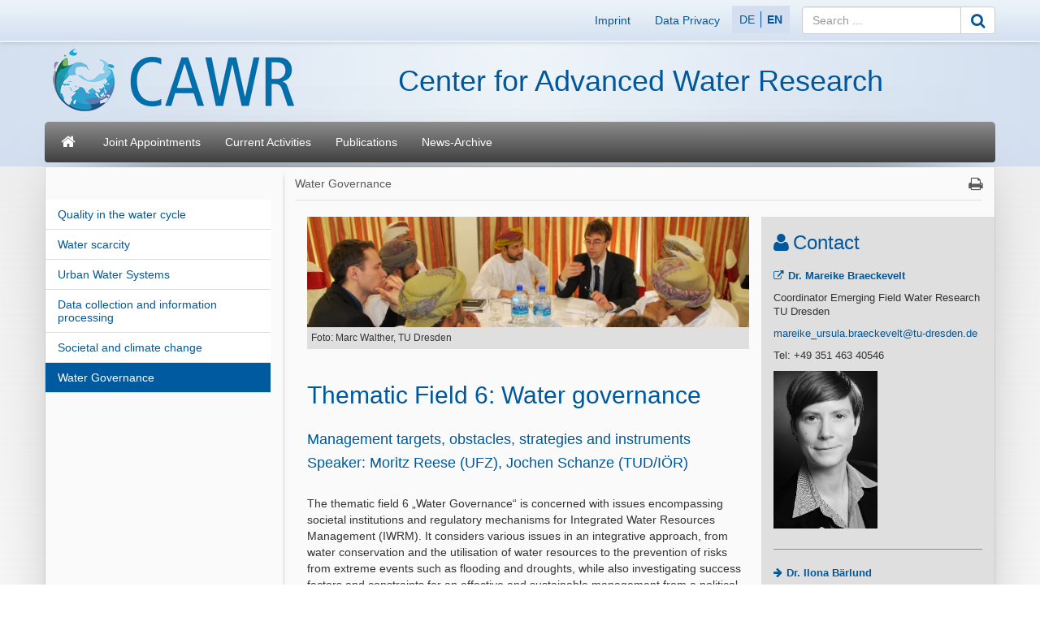

--- FILE ---
content_type: text/html; charset=UTF-8
request_url: https://www.ufz.de/cawr/index.php?en=41675
body_size: 20430
content:
<!DOCTYPE html>
<html lang="en">
	<head>
		<meta charset="utf-8">
		<meta http-equiv="X-UA-Compatible" content="IE=edge">
		<meta name="viewport" content="width=device-width, initial-scale=1">
		<meta name="description" content="">
		<meta name="author" content="Greta J&auml;ckel">
		<meta name="keywords" content="">
        		
		<link rel="icon" href="/static/custom/weblayout/4/img/favicon.ico">

		<title>Water Governance - CAWR - Center for Advanced Water Research - Save water for humankind and environment (CAWR - Center for Advanced Water Research - Sicheres Wasser f&uuml;r Mensch und Umwelt)</title>

		<link href="/static/bootstrap/v3_3_2/css/bootstrap.min.css" rel="stylesheet">
		
<!-- iOrder: 999997 -->
<link rel="stylesheet" href="/static/font/font-awesome/4_4_0/css/font-awesome.min.css" type="text/css" media="screen, print" />
<!-- iOrder: 999999 -->
<link rel="stylesheet" href="/static/custom/weblayout/4/../DefaultInternetLayout/css/default.css" type="text/css" media="" />
<link rel="stylesheet" href="/static/custom/weblayout/4/../DefaultInternetLayout/css/compatibility.css" type="text/css" media="" />
<link rel="stylesheet" href="/static/custom/weblayout/4/../DefaultInternetLayout/css/headerlayouts/horizontal-splitted-permanent.css" type="text/css" media="" />
<link rel="stylesheet" href="/static/custom/weblayout/4/../DefaultInternetLayout/css/colorsets/lightblue.css" type="text/css" media="" />
<link rel="stylesheet" href="/static/custom/weblayout/4/css/custom.css" type="text/css" media="" />

		
<!-- iOrder: -5 -->
<script type="text/javascript">
			if ((typeof $ !== 'undefined') && (typeof $.fn !== 'undefined') && (typeof $.fn.jquery !== 'undefined')) {
				$.noConflict(true);
			}
		</script>
<script type="text/javascript" src="/static/jQuery/v1_10_2/jquery-1.10.2.min.js"></script>
<script type="text/javascript">
			var jQuery_1_10_2 = $;
			if (typeof atLeast_jQuery_1_10_2 === 'undefined') {
				atLeast_jQuery_1_10_2 = $;
			}
		</script>
<script type="text/javascript" src="/static/bootstrap/v3_3_2/js/bootstrap.min.js"></script>
<!-- iOrder: 999999 -->
<script type="text/javascript" src="/static/custom/weblayout/4/../DefaultInternetLayout/js/default.js"></script>
<!-- iOrder: 10000000 -->
<script type="text/javascript">
			jQuery_1_10_2(function() {
				jQuery_1_10_2(document).on('initJS', function(event, dom) {
					jQuery_1_10_2(document).trigger('preInitJS', dom);
					jQuery_1_10_2(document).trigger('mainInitJS', dom);
					jQuery_1_10_2(document).trigger('postInitJS', dom);
				});
				jQuery_1_10_2(document).trigger('initJS', document);
			});
		</script>

		
		
		
		
	</head>
	<body>

		


<header>

	<div class="navbar navbar-inverse navbar-fixed-top shadow" role="navigation">
		<div class="container visible-xs-block">

						<div class="navbar-header">
				


	<a title="CAWR - Center for Advanced Water Research" href="index.php?en=41519">

<img src="/static/custom/weblayout/4/img/logo_small.png"  alt="CAWR - Center for Advanced Water Research" class="logo pull-left"  />

	</a>
				
<ul class=" lang-nav hidden-print">
			<li>
			<a href="index.php?de=41675" class="">
				DE			</a>
		</li>
			<li>
			<a href="index.php?en=41675" class="active">
				EN			</a>
		</li>
	</ul>



				<button type="button" class="navbar-toggle collapsed" data-toggle="collapse" data-target=".navbar-collapse">
					<span class="sr-only">Toggle navigation</span>
					<span class="icon-bar"></span>
					<span class="icon-bar"></span>
					<span class="icon-bar"></span>
				</button>
			</div>
			

						<div class="navbar-collapse collapse">

				<ul class="nav navbar-nav navbar-right">
					<li>
						<ul class="nav navbar-nav main-menu">
														

	<li>
		<a href="index.php?en=41519" class="navbar-link fa fa-home">Home</a>
	</li>


	<li>
		<a href="index.php?en=51720" class="navbar-link ">Joint Appointments</a>
	</li>


	<li>
		<a href="index.php?en=51721" class="navbar-link ">Current Activities</a>
	</li>


	<li>
		<a href="index.php?en=51722" class="navbar-link ">Publications</a>
	</li>


	<li>
		<a href="index.php?en=41661" class="navbar-link ">News-Archive</a>
	</li>

							


							
<li>
	<a href="https://www.ufz.de/index.php?en=36683" class="navbar-link">Imprint</a>
</li>
							
<li>
	<a href="https://www.ufz.de/index.php?en=44326" class="navbar-link">Data Privacy</a>
</li>
                            						</ul>
					</li>
					<li>
						



<form id="suche" class="navbar-form" role="form" method="post" action="index.php?en=41519">
	<div class="input-group">
		<input type="text"   name="mbasis_searchquery" placeholder="Search ..." class="form-control search" value="" title="search term">
		<input type="hidden" name="mbasis_searchstart" value="0">
		<input type="hidden" name="mbasis_searchlang" value="2">
		<input type="hidden" name="mbasis_searchrootpid" value="4">
		<input type="hidden" name="mbasis_searchbootstraplayout" value="1">
		<span class="input-group-btn">
			<button type="submit" class="btn btn-default" name="Search website"><i class="fa fa-search fa-lg"></i></button>
		</span>
	</div>
</form>
					</li>
				</ul>
			</div>
			
		</div>

		<div class="container hidden-xs">
			<div class="navbar-header">
				


	<a title="CAWR - Center for Advanced Water Research" href="index.php?en=41519">

<img src="/static/custom/weblayout/4/img/logo_small.png"  alt="CAWR - Center for Advanced Water Research" class="logo pull-left" style="display:none;" />

	</a>
			</div>
			<div class="title-menu">
				<ul class="nav navbar-nav navbar-right hidden-xs">
										


					
<li>
	<a href="https://www.ufz.de/index.php?en=36683" class="navbar-link">Imprint</a>
</li>
					
<li>
	<a href="https://www.ufz.de/index.php?en=44326" class="navbar-link">Data Privacy</a>
</li>
										<li>
<ul class="nav lang-nav hidden-print">
			<li>
			<a href="index.php?de=41675" class="">
				DE			</a>
		</li>
			<li>
			<a href="index.php?en=41675" class="active">
				EN			</a>
		</li>
	</ul>



</li>
					<li>



<form id="suche" class="navbar-form" role="form" method="post" action="index.php?en=41519">
	<div class="input-group">
		<input type="text"   name="mbasis_searchquery" placeholder="Search ..." class="form-control search" value="" title="search term">
		<input type="hidden" name="mbasis_searchstart" value="0">
		<input type="hidden" name="mbasis_searchlang" value="2">
		<input type="hidden" name="mbasis_searchrootpid" value="4">
		<input type="hidden" name="mbasis_searchbootstraplayout" value="1">
		<span class="input-group-btn">
			<button type="submit" class="btn btn-default" name="Search website"><i class="fa fa-search fa-lg"></i></button>
		</span>
	</div>
</form>
</li>
				</ul>
			</div>
		</div>
	</div>


	<section class="slidercontainer">
		<div class="container">

			<div class="title-nav hidden-xs">
				


	<a title="CAWR - Center for Advanced Water Research" href="index.php?en=41519">

<img src="/static/custom/weblayout/4/img/logo_big.png"  alt="CAWR - Center for Advanced Water Research" class="logo pull-left"  />

	</a>
									<h1>Center for Advanced Water Research</h1>
							</div>

			




<nav>
	<div class="navbar content-menu hidden-xs">
		<ul class="nav navbar-nav">

			

<li class="">
	<a class="  fa fa-home fa-lg" href="index.php?en=41519" title="Start page"><div class="visible-xs">Home</div></a>

	
</li>
			

<li class="">
	<a class="  " href="index.php?en=51720" >Joint Appointments</a>

	
</li>

<li class="">
	<a class="  " href="index.php?en=51721" >Current Activities</a>

	
</li>

<li class="">
	<a class="  " href="index.php?en=51722" >Publications</a>

	
</li>

<li class="">
	<a class="  " href="index.php?en=41661" >News-Archive</a>

	
</li>
		</ul>
	</div>
</nav>

		</div>
	</section>

</header>





<section class="contentcontainer">
	<div class="container shadow-drop">
		<div class="row shadow-side">

						
<nav id="side-menu" class="col-sm-3 hidden-xs shadow-right">
	


<ul class="nav level2">   
	


	
		

		
			<li>
				<a
					href="index.php?en=41670"
					class=" "
				>Quality in the water cycle</a>
							</li>


			
		

		
			<li>
				<a
					href="index.php?en=41671"
					class=" "
				>Water scarcity</a>
							</li>


			
		

		
			<li>
				<a
					href="index.php?en=41672"
					class=" "
				>Urban Water Systems</a>
							</li>


			
		

		
			<li>
				<a
					href="index.php?en=41673"
					class=" "
				>Data collection and information processing</a>
							</li>


			
		

		
			<li>
				<a
					href="index.php?en=41674"
					class=" "
				>Societal and climate change</a>
							</li>


			
		

		
			<li>
				<a
					href="index.php?en=41675"
					class="active "
				>Water Governance</a>
							</li>


			</ul>
</nav>
						<main id="contentwrapper" class="col-sm-9">
				
<ul class="breadcrumb">
			<li>
			<a href="index.php?en=41675">Water Governance</a>
		</li>
	    <li class="pull-right iconoff hidden-print hidden-xs">
        <a href="javascript:window.print();"><i class="fa fa-print fa-lg"></i></a>
    </li>
</ul>
				

	<article id="content" class="col-md-8 ">
		<figure	style="display:block;"
	class="cms-cit-image       "
>
	
	
				<img
			src="/export/data/4/121821_KF6_Banner.jpg"
			title="KF6"
			alt="KF6"
			class="img-responsive"
			style="width:100%;"
		>
		
	
		<figcaption class="small">
		Foto: Marc Walther, TU Dresden	</figcaption>
	
</figure>





<div
	style=""
	class="cms-cit-line"
>

	<div
		class="padding-top-15x  "
	>
		
		
	</div>
</div><div style="" class="cms-cit-richtext"><h2>Thematic Field 6: Water governance</h2><h4><br/>Management targets, obstacles, strategies and instruments</h4><h4>Speaker: Moritz Reese (UFZ), Jochen Schanze (TUD/IÖR)</h4><p align="left"><br/>The thematic field 6 „Water Governance“ is concerned with issues encompassing societal institutions and regulatory mechanisms for Integrated Water Resources Management (IWRM). It considers various issues in an integrative approach, from water conservation and the utilisation of water resources to the prevention of risks from extreme events such as flooding and droughts, while also investigating success factors and constraints for an effective and sustainable management from a political, administrative and scientific perspective.</p><p align="justify">In terms of research, the following topics are priority:</p><ol><li>    Setting targets and priorities – from the concept of sustainability to the development of concrete goals for IWRM</li><li>Integrated planning measures and instruments</li><li>Governance structures and management processes</li></ol><p><br/></p><h4>Current projects:</h4><ul><li>Project "Collection of good practices and lessons learned on water and adaptation to climate change in transboundary basins" <br/></li><li>DFG/G8 Belmont-Forum-Projekt: <a href="https://pangea.stanford.edu/researchgroups/jordan/">Jordan Water Project</a></li><li>UFZ-Integrated Project „<a href="http://www.ufz.de/index.php?en=32290">Healthy Aquatic Ecosystems</a>"</li><li>UFZ-Integrated Project „<a href="http://www.ufz.de/index.php?en=32294">Water Scarcity</a>"</li><li>UFZ-Integrated Project „<a href="http://www.ufz.de/index.php?en=32267">Urban Transformations</a>"</li><li>UBA-Projekt: "Umsetzung des Kostendeckungsprinzips im Wassersektor und zur Reform der Abwasserabgabe"</li><li>Helmholtz-CAS-Network: Research Centre for Environmental Information Science (RCEIS)</li></ul><p><br/></p><h4>Completed projects:</h4><ul><li>BMBF-Project "InternationaleWasserAllianz Sachsen (<a href="http://www.ufz.de/iwas-sachsen/">IWAS</a>)" </li><li>EU-Project "<a href="http://www.ufz.de/index.php?en=15875">FLOODsite</a>"</li><li>EU-Project "<a href="http://www.flood-era.ioer.de/">FLOOD-ERA</a>"<br/></li></ul></div>

<div
	style=""
	class="cms-cit-line"
>

	<div
		class="padding-top-2x  "
	>
		
		
	</div>
</div>
	</article>

	<aside id="news" class="col-md-4">
		<h3 class="fa fa-user fa-lg">Contact</h3>

<div style="" class="cms-cit-richtext"><p><a href="https://tu-dresden.de/bu/umwelt/hydro/isi/sww/die-professur/shy/beschaeftigte/braeckevelt?set_language=en"><strong>Dr. Mareike Braeckevelt</strong></a></p><p>Coordinator Emerging Field Water Research TU Dresden</p><p>


<span	style="display:inline-block;"
	class="cms-cit-link  "
>
	



	


	


	


			<a
			class="iconoff "
			href="mailto:mareike_ursula.braeckevelt@tu-dresden.de"
					>mareike_ursula.braeckevelt@tu-dresden.de</a>
	


	

</span></p><p>Tel: +49 351 463 40546</p><p></p><p><span	style="width:50%;display:inline-block;"
	class="cms-cit-image       "
>
	
	
				<img
			src="/export/data/4/264709_M.Braeckevelt.jpg"
			title="Dr. Mareike Braeckevelt"
			alt="Dr. Mareike Braeckevelt"
			class="img-responsive"
			style=""
		>
		
	
	
</span>



</p><p class="MsoNormal" style="text-align:left;line-height:normal" align="left"><span style="font-size:8.0pt;font-family:&quot;Verdana&quot;,&quot;sans-serif&quot;;
mso-ansi-language:EN-US" lang="EN-US"></span><span style="font-size:8.0pt;font-family:&quot;Verdana&quot;,&quot;sans-serif&quot;;
mso-ansi-language:EN-US" lang="EN-US"></span></p><span style="font-size:8.0pt;font-family:&quot;Verdana&quot;,&quot;sans-serif&quot;;
mso-ansi-language:EN-US" lang="EN-US"></span><p><!--[if gte mso 9]><xml>
 <w:WordDocument>
  <w:View>Normal</w:View>
  <w:Zoom>0</w:Zoom>
  <w:TrackMoves></w:TrackMoves>
  <w:TrackFormatting></w:TrackFormatting>
  <w:HyphenationZone>21</w:HyphenationZone>
  <w:PunctuationKerning></w:PunctuationKerning>
  <w:ValidateAgainstSchemas></w:ValidateAgainstSchemas>
  <w:SaveIfXMLInvalid>false</w:SaveIfXMLInvalid>
  <w:IgnoreMixedContent>false</w:IgnoreMixedContent>
  <w:AlwaysShowPlaceholderText>false</w:AlwaysShowPlaceholderText>
  <w:DoNotPromoteQF></w:DoNotPromoteQF>
  <w:LidThemeOther>DE</w:LidThemeOther>
  <w:LidThemeAsian>X-NONE</w:LidThemeAsian>
  <w:LidThemeComplexScript>X-NONE</w:LidThemeComplexScript>
  <w:Compatibility>
   <w:BreakWrappedTables></w:BreakWrappedTables>
   <w:SnapToGridInCell></w:SnapToGridInCell>
   <w:WrapTextWithPunct></w:WrapTextWithPunct>
   <w:UseAsianBreakRules></w:UseAsianBreakRules>
   <w:DontGrowAutofit></w:DontGrowAutofit>
   <w:SplitPgBreakAndParaMark></w:SplitPgBreakAndParaMark>
   <w:DontVertAlignCellWithSp></w:DontVertAlignCellWithSp>
   <w:DontBreakConstrainedForcedTables></w:DontBreakConstrainedForcedTables>
   <w:DontVertAlignInTxbx></w:DontVertAlignInTxbx>
   <w:Word11KerningPairs></w:Word11KerningPairs>
   <w:CachedColBalance></w:CachedColBalance>
  </w:Compatibility>
  <w:BrowserLevel>MicrosoftInternetExplorer4</w:BrowserLevel>
  <m:mathPr>
   <m:mathFont m:val="Cambria Math"></m:mathFont>
   <m:brkBin m:val="before"></m:brkBin>
   <m:brkBinSub m:val="--"></m:brkBinSub>
   <m:smallFrac m:val="off"></m:smallFrac>
   <m:dispDef></m:dispDef>
   <m:lMargin m:val="0"></m:lMargin>
   <m:rMargin m:val="0"></m:rMargin>
   <m:defJc m:val="centerGroup"></m:defJc>
   <m:wrapIndent m:val="1440"></m:wrapIndent>
   <m:intLim m:val="subSup"></m:intLim>
   <m:naryLim m:val="undOvr"></m:naryLim>
  </m:mathPr></w:WordDocument>
</xml><![endif]--></p><p></p></div>

<div
	style=""
	class="cms-cit-line"
>

	<div
		class="  "
	>
		
				<hr></hr>
		
	</div>
</div><div style="" class="cms-cit-richtext"><p><a href="https://www.ufz.de/index.php?de=38459"><strong>Dr. Ilona Bärlund</strong></a><br/><br/>Contact at UFZ<br/><br/>


<span	style="display:inline-block;"
	class="cms-cit-link  "
>
	



	


	


	


			<a
			class=" "
			href="mailto:ilona.baerlund@ufz.de"
			title="ilona.baerlund@ufz.de"		>ilona.baerlund@ufz.de</a>
	


	

</span><br/><br/>Tel: +49 341 6025 4102 <br/></p></div>

<div
	style=""
	class="cms-cit-line"
>

	<div
		class="padding-top-05x padding-bottom-05x "
	>
		
				<hr></hr>
		
	</div>
</div><h3 class="fa fa fa-download fa-lg">Download</h3>
<figure	style="display:block;"
	class="cms-cit-image margin-left-2x margin-right-3x   horizontal-align-left  "
>
	
		<a href="http://www.ufz.de/cawr/index.php?de=41791&amp;comaapi_loadpage=1&amp;comaapi=getfile_122409/directoutput">
	
				<img
			src="/export/data/4/121854_Titelseite_dt.jpg"
			title="Download Image-Brosch&uuml;re CAWR"
			alt="Download Image-Brosch&uuml;re CAWR"
			class="img-responsive"
			style="width:100%;"
		>
		
		</a>
	
	
</figure>





<div
	style=""
	class="cms-cit-line"
>

	<div
		class="padding-top-2x  "
	>
		
		
	</div>
</div>

<div
	style=""
	class="cms-cit-line"
>

	<div
		class="padding-top-3x  "
	>
		
		
	</div>
</div>
	</aside>


				
<footer class="col-md-12 hidden-xs">
	<ul class="page-info">
		<li>Hits: 915</li>
		<li>modified: 21.09.2016</li>
		<li>Resp.: Greta J&auml;ckel</li>
		<li><a href="&#109;&#97;&#105;&#108;&#116;&#111;&#58;&#107;&#97;&#105;&#46;&#109;&#111;&#114;&#108;&#111;&#99;&#107;&#64;&#117;&#102;&#122;&#46;&#100;&#101;">webmaster</a></li>
	</ul>
</footer>
			</main>
			
		</div>
	</div>
</section>


<footer class="container">
		

<hr>
<section class="hidden-print">
    <div class="row hidden-md hidden-sm hidden-xs">
        <div class="col-xs-4">
            <a target="_blank" href="http://www.ufz.de/" class="hidden-xs">
                <img src="/static/custom/weblayout/DefaultInternetLayout/img/logos/ufz_transparent_en_blue.png" alt="Logo UFZ">
            </a>
        </div>

        <div class="col-xs-4">
            <a target="_blank" href="http://www.tu-dresden.de" class="hidden-xs">
                <img src="/static/custom/weblayout/4/img/TUD_Logo.png" alt="Logo TU Dresden">
            </a>
        </div>

        <div class="col-xs-4">
            <a target="_blank" href="http://www.watersciencealliance.de" class="hidden-xs">
                <img src="/static/custom/weblayout/4/img/WSA_Logo.png" alt="Logo Water Science Alliance eV">
            </a>
        </div>
    </div>


    <div class="row visible-md visible-sm">
        <div class="col-xs-6">
            <a target="_blank" href="http://www.ufz.de/">
                <img src="/static/custom/weblayout/DefaultInternetLayout/img/logos/ufz_transparent_en_blue.png" alt="Logo UFZ">
            </a>
        </div>
        <div class="col-xs-6">
            <a target="_blank" href="http://www.tu-dresden.de">
                <img src="/static/custom/weblayout/4/img/TUD_Logo.png" alt="Logo TU Dresden">
            </a>
        </div>
    </div>

    <div class="row visible-md visible-sm" style="margin-top: 30px;">
        <div class="col-xs-6">
            <a target="_blank" href="http://www.watersciencealliance.de" >
                <img src="/static/custom/weblayout/4/img/WSA_Logo.png" alt="Logo Water Science Alliance eV">
            </a>
        </div>
        <div class="col-xs-6">

        </div>
    </div>
</section>
</footer>

<div id="scrollSpace">&nbsp;</div>
<a href="#" class="scrollToTop hidden-print"><i class="fa fa-chevron-up fa-3x"></i></a>


        <div id="cookie-banner" class="modal fade" style="position: sticky; bottom: 0; background-color: rgba(0,90,160, 0.75);" data-backdrop="false" tabindex="-1" role="dialog">
            <div class="modal-dialog">
                <div class="modal-content shadow-lg">
                    <div class="modal-header">
                        <h3 class="modal-title">
                            Privacy settings
                        </h3>
                    </div>
                    <div class="modal-body">
                        <p>
                            We use cookies, which are necessary for the basic functionality of our website, so that it can be continuously optimised for you and its user-friendliness improved. In addition, we use the web analysis tool Matomo, which tracks data anonymously. This enables us to statistically evaluate the use of our website. Your consent to the use of Matomo can be revoked at any time via the <a href="https://www.ufz.de/index.php?en=44326" target="_blank" title="link privacy policy">privacy policy</a>.
                        </p>
                    </div>
                    <div class="modal-footer">
                        <button type="button" class="btn btn-secondary" data-dismiss="modal">Refuse</button>
                        <button type="button" class="btn btn-success" data-dismiss="modal">Accept</button>
                    </div>
                </div>
            </div>
        </div>
	</body>
</html>
<!-- PIDS{4|41690|1474466164|99d3211fa60e2ca3d26ff62e7e6dec7a8a12306d} -->

--- FILE ---
content_type: text/css
request_url: https://www.ufz.de/static/custom/weblayout/DefaultInternetLayout/css/headerlayouts/horizontal-splitted-permanent.css
body_size: 435
content:
@CHARSET "UTF-8";

/**
 * Header-Layout für DefaultInternetlayout::HEADERLAYOUT_HORIZONTAL_SPLITTED_PERMANENT
 */

@media screen and (min-width: 768px) {
	header > section.slidercontainer {
		padding-top: 50px;
	}
	header > .promotedLink {
		margin-top: 50px;
	}
}
.navbar-inverse .promotedLink.hidden-xs {
	height: 40px;
}
.promotedLink.hidden-xs:before,
.promotedLink.hidden-xs:after {
	border-style: solid;
	content: '';
	width: 0;
	position: absolute;
	bottom: -12px;
}
.promotedLink {
	background-color: rgba(106, 201, 125, 1);
}
.promotedLink.hidden-xs:before {
	border-width: 12px 50px 0 0;
	border-color: rgba(106, 201, 125, 1) transparent transparent transparent;
	left: 0;
}
.promotedLink.hidden-xs:after {
	border-width: 0 50px 12px 0;
	border-color: transparent rgba(106, 201, 125, 1) transparent transparent;
	right: 0;
}

--- FILE ---
content_type: text/css
request_url: https://www.ufz.de/static/custom/weblayout/DefaultInternetLayout/css/colorsets/lightblue.css
body_size: 640
content:
@CHARSET "UTF-8";

header > .navbar-inverse {
	background: rgb(237,244,249); /* Old browsers */
	background: -moz-linear-gradient(top,  rgba(237,244,249,1) 0%, rgba(211,223,240, 0.95) 100%); /* FF3.6+ */
	background: -webkit-gradient(linear, left top, left bottom, color-stop(0%,rgba(237,244,249,1)), color-stop(100%,rgba(211,223,240, 0.95))); /* Chrome,Safari4+ */
	background: -webkit-linear-gradient(top,  rgba(237,244,249,1) 0%,rgba(211,223,240, 0.95) 100%); /* Chrome10+,Safari5.1+ */
	background: -o-linear-gradient(top,  rgba(237,244,249,1) 0%,rgba(211,223,240, 0.95) 100%); /* Opera 11.10+ */
	background: -ms-linear-gradient(top,  rgba(237,244,249,1) 0%,rgba(211,223,240, 0.95) 100%); /* IE10+ */
	background: linear-gradient(to bottom,  rgba(237,244,249,1) 0%,rgba(211,223,240, 0.95) 100%); /* W3C */
    border-bottom: 2px solid rgb(237,244,249);
}
header > .navbar-inverse {
	-moz-box-shadow: 0 0px 5px rgba(0,0,0,0.2);
	-webkit-box-shadow: 0 0px 5px rgba(0,0,0,0.2);
	box-shadow: 0 0px 5px rgba(0,0,0,0.2);
}
.slidercontainer {
  background: rgb(237,244,249); /* Old browsers */
  background: -moz-linear-gradient(left,  rgba(110,150,204,0.3) 0%, rgba(197,219,236,0.3) 50%, rgba(110,150,204,0.3) 100%); /* FF3.6+ */
  background: -webkit-gradient(linear, left top, right top, color-stop(0%,rgba(110,150,204,0.3)), color-stop(50%,rgba(197,219,236,0.3)), color-stop(100%,rgba(110,150,204,0.3))); /* Chrome,Safari4+ */
  background: -webkit-linear-gradient(left,  rgba(110,150,204,0.3) 0%,rgba(197,219,236,0.3) 50%,rgba(110,150,204,0.3) 100%); /* Chrome10+,Safari5.1+ */
  background: -o-linear-gradient(left,  rgba(110,150,204,0.3) 0%,rgba(197,219,236,0.3) 50%,rgba(110,150,204,0.3) 100%); /* Opera 11.10+ */
  background: -ms-linear-gradient(left,  rgba(110,150,204,0.3) 0%,rgba(197,219,236,0.3) 50%,rgba(110,150,204,0.3) 100%); /* IE10+ */
  background: linear-gradient(to right,  rgba(110,150,204,0.3) 0%,rgba(197,219,236,0.3) 50%,rgba(110,150,204,0.3) 100%); /* W3C */
  color: rgba(0,88,156,1);
}
ul.lang-nav {
	background-color: rgb(211,223,240);
}
ul.lang-nav > li > a,
.navbar-inverse .navbar-nav > li > a,
.container .title-nav ul.nav li a,
.container ul.lang-nav li a {
	color: rgba(0,88,156,1);
}
ul.lang-nav > li:not(:first-child) {
	border-left: 1px solid rgba(0,88,156, 1);
}
.navbar-inverse li.promotedLink.hidden-xs > a {
	color: rgba(255,255,255,1);
}
.navbar-header > .navbar-toggle .icon-bar {
	background-color: rgba(0,88,156,1);
}

--- FILE ---
content_type: text/css
request_url: https://www.ufz.de/static/custom/weblayout/4/css/custom.css
body_size: 119
content:
@CHARSET "UTF-8";

.slidercontainer .container .title-nav  h1 {
	width: 100%;
}
.slidercontainer .container .title-nav img.logo {
	margin-top: 0px;
}